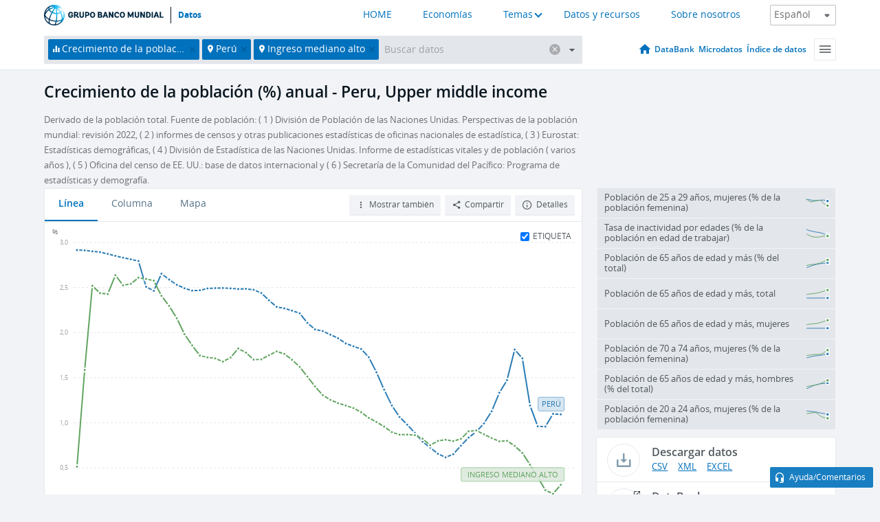

--- FILE ---
content_type: application/javascript; charset=utf-8
request_url: https://by2.uservoice.com/t2/136660/web/track.js?_=1768546773104&s=0&c=__uvSessionData0&d=eyJlIjp7InUiOiJodHRwczovL2RhdG9zLmJhbmNvbXVuZGlhbC5vcmcvaW5kaWNhZG9yL1NQLlBPUC5HUk9XP2xvY2F0aW9ucz1QRS1YVCIsInIiOiIifX0%3D
body_size: 22
content:
__uvSessionData0({"uvts":"eca61140-5da9-4d43-4a76-12608adcb86c"});